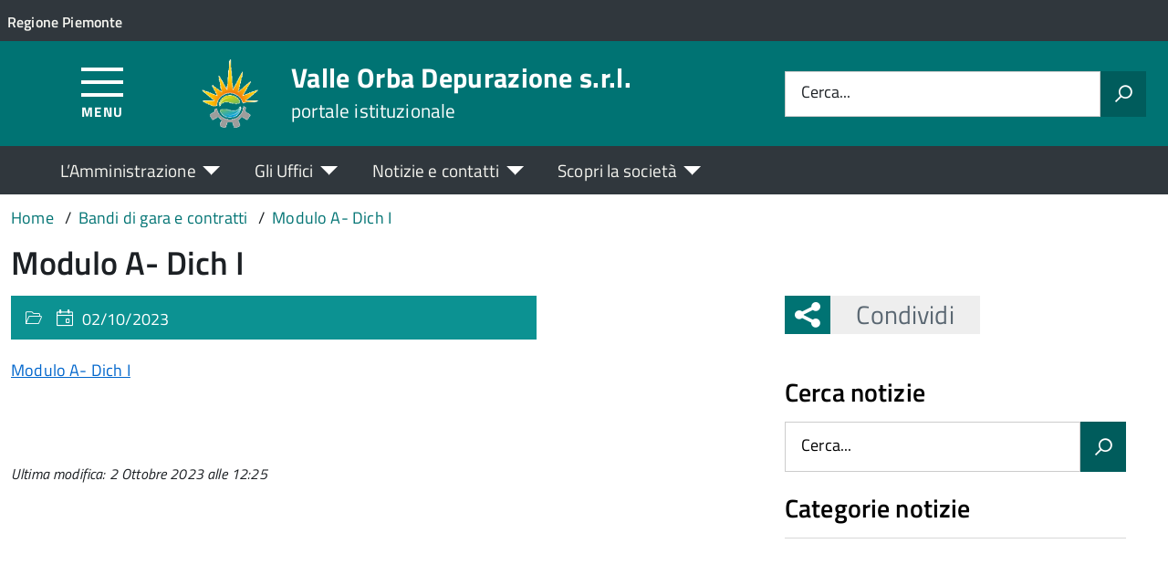

--- FILE ---
content_type: text/html; charset=UTF-8
request_url: https://valleorbadepurazione.it/gara/avviso-pubblico-indagine-di-mercato-per-individuazione-di-soggetti-interessati-a-partecipare-a-indagine-di-mercato-gestione-impianto-di-depurazione-di-basaluzzo-2/modulo-a-dich-i/
body_size: 7588
content:
<!DOCTYPE html>
<!--[if IE 8]><html class="no-js ie89 ie8" lang="it"><![endif]-->
<!--[if IE 9]><html class="no-js ie89 ie9" lang="it"><![endif]-->
<!--[if (gte IE 9)|!(IE)]><!-->
<html class="no-js" lang="it-IT" xmlns:og="http://opengraphprotocol.org/schema/" xmlns:fb="http://www.facebook.com/2008/fbml">
<!--<![endif]-->
<head>
  <meta charset="UTF-8">
  <meta http-equiv="x-ua-compatible" content="ie=edge">
  <meta name="viewport" content="width=device-width, initial-scale=1 minimum-scale=1.0, maximum-scale=5.0">
  <link rel="profile" href="http://gmpg.org/xfn/11">
	  <title>Valle Orba Depurazione s.r.l.</title>
  
  <!-- <link rel="stylesheet" href="https://pro.fontawesome.com/releases/v5.8.1/css/all.css" integrity="sha384-Bx4pytHkyTDy3aJKjGkGoHPt3tvv6zlwwjc3iqN7ktaiEMLDPqLSZYts2OjKcBx1" crossorigin="anonymous"> -->

  <!--  <link href="https://fonts.googleapis.com/css?family=Titillium+Web:300,400,400i,600,700" rel="stylesheet"> -->
 
  
  <!-- <script type="text/javascript">
    WebFontConfig = {
      google: {
        families: ['Titillium+Web:400,600,700,400italic:latin']
      }
    };
    (function() {
      var wf = document.createElement('script');
      wf.src = 'https://ajax.googleapis.com/ajax/libs/webfont/1/webfont.js';
      wf.type = 'text/javascript';
      wf.async = 'true';
      var s = document.getElementsByTagName('script')[0];
      s.parentNode.insertBefore(wf, s);
    })();
  </script> -->

  	<meta name='robots' content='max-image-preview:large' />
<link rel="alternate" type="application/rss+xml" title="Valle Orba Depurazione s.r.l. &raquo; Feed" href="https://valleorbadepurazione.it/feed/" />
<link rel="alternate" title="oEmbed (JSON)" type="application/json+oembed" href="https://valleorbadepurazione.it/wp-json/oembed/1.0/embed?url=https%3A%2F%2Fvalleorbadepurazione.it%2Fgara%2Favviso-pubblico-indagine-di-mercato-per-individuazione-di-soggetti-interessati-a-partecipare-a-indagine-di-mercato-gestione-impianto-di-depurazione-di-basaluzzo-2%2Fmodulo-a-dich-i%2F" />
<link rel="alternate" title="oEmbed (XML)" type="text/xml+oembed" href="https://valleorbadepurazione.it/wp-json/oembed/1.0/embed?url=https%3A%2F%2Fvalleorbadepurazione.it%2Fgara%2Favviso-pubblico-indagine-di-mercato-per-individuazione-di-soggetti-interessati-a-partecipare-a-indagine-di-mercato-gestione-impianto-di-depurazione-di-basaluzzo-2%2Fmodulo-a-dich-i%2F&#038;format=xml" />
<meta property="og:title" content="Modulo A- Dich I"/><meta property="og:type" content="article"/><meta property="og:url" content="https://valleorbadepurazione.it/gara/avviso-pubblico-indagine-di-mercato-per-individuazione-di-soggetti-interessati-a-partecipare-a-indagine-di-mercato-gestione-impianto-di-depurazione-di-basaluzzo-2/modulo-a-dich-i/"/><meta property="og:site_name" content="Valle Orba Depurazione s.r.l."/><meta property="og:locale" content="it_IT" /><meta property="og:description" content="Sito Istituzionale."/><meta property="og:image" content=""/>
<style id='wp-img-auto-sizes-contain-inline-css' type='text/css'>
img:is([sizes=auto i],[sizes^="auto," i]){contain-intrinsic-size:3000px 1500px}
/*# sourceURL=wp-img-auto-sizes-contain-inline-css */
</style>
<link rel='stylesheet' id='contact-form-7-css' href='https://valleorbadepurazione.it/wp-content/plugins/contact-form-7/includes/css/styles.css?ver=6.1.4' type='text/css' media='all' />
<link rel='stylesheet' id='wfpc-admin-css-css' href='https://valleorbadepurazione.it/wp-content/plugins/wp-forms-puzzle-captcha/assets/css/wfpc-puzzle-captcha.css?ver=6.9' type='text/css' media='all' />
<link rel="preload" as="style" onload="this.rel='stylesheet'" defer='stylesheet' id='titillium-web-css' href='https://valleorbadepurazione.it/wp-content/themes/theme-wpaitaliadigitale-full-child/css/fonts/titillium-web.css?ver=3.20.763' type='text/css' media='all' />
<link rel='stylesheet' id='opensans-td-css' href='https://valleorbadepurazione.it/wp-content/themes/theme-wpaitaliadigitale-full-child/css/fonts/opensans.css?ver=3.20.763' type='text/css' media='all' />
<link rel='stylesheet' id='vendor-css' href='https://valleorbadepurazione.it/wp-content/themes/theme-wpaitaliadigitale-full-child/css/vendor.css?ver=3.20.763' type='text/css' media='all' />
<link rel="preload" as="style" onload="this.rel='stylesheet'" defer='stylesheet' id='fontawesome-css' href='https://valleorbadepurazione.it/wp-content/fa/fa6/css/all.min.css?ver=3.20.763' type='text/css' media='all' />
<link rel="preload" as="style" onload="this.rel='stylesheet'" defer='stylesheet' id='fontawesome-shims-v4-css' href='https://valleorbadepurazione.it/wp-content/fa/fa6/css/v4-shims.min.css?ver=3.20.763' type='text/css' media='all' />
<link rel="preload" as="style" onload="this.rel='stylesheet'" defer='stylesheet' id='maincolor-css' href='https://valleorbadepurazione.it/wp-content/themes/theme-wpaitaliadigitale-full-child/css/teal.css?ver=3.20.763' type='text/css' media='all' />
<link rel="preload" as="style" onload="this.rel='stylesheet'" defer='stylesheet' id='my-theme-css' href='https://valleorbadepurazione.it/wp-content/themes/theme-wpaitaliadigitale-full-child/style.css?ver=3.20.763' type='text/css' media='all' />
<link rel="preload" as="style" onload="this.rel='stylesheet'" defer='stylesheet' id='tablesaw-css' href='https://valleorbadepurazione.it/wp-content/themes/theme-wpaitaliadigitale-full-child/js/vendor/tablesaw/tablesaw.css?ver=3.20.763' type='text/css' media='all' />
<link rel="preload" as="style" onload="this.rel='stylesheet'" defer='stylesheet' id='tablesorter-blue-css' href='https://valleorbadepurazione.it/wp-content/themes/theme-wpaitaliadigitale-full-child/js/tablesorter/themes/blue/style.css?ver=3.20.763' type='text/css' media='all' />
<link rel="preload" as="style" onload="this.rel='stylesheet'" defer='stylesheet' id='tablesorter-pager-css' href='https://valleorbadepurazione.it/wp-content/themes/theme-wpaitaliadigitale-full-child/js/tablesorter/addons/pager/jquery.tablesorter.pager.css?ver=3.20.763' type='text/css' media='all' />
<link rel='stylesheet' id='loaders-css' href='https://valleorbadepurazione.it/wp-content/themes/theme-wpaitaliadigitale-full-child/css/loaders/loaders.min.css?ver=3.20.763' type='text/css' media='all' />
<link rel="preload" as="style" onload="this.rel='stylesheet'" defer='stylesheet' id='td-style-css' href='https://valleorbadepurazione.it/wp-content/themes/theme-wpaitaliadigitale-full-child/css/td-style.css?ver=3.20.763' type='text/css' media='all' />
<script type="text/javascript" src="https://valleorbadepurazione.it/wp-includes/js/jquery/jquery.min.js?ver=3.7.1" id="jquery-core-js"></script>
<script type="text/javascript" id="jquery-core-js-after">
/* <![CDATA[ */
jQuery(document).ready( function($) {
	$('#wp-admin-bar-my-sites-search.hide-if-no-js').show();
	$('#wp-admin-bar-my-sites-search input').keyup( function( ) {

		var searchValRegex = new RegExp( $(this).val(), 'i');

		$('#wp-admin-bar-my-sites-list > li.menupop').hide().filter(function() {

			return searchValRegex.test( $(this).find('> a').text() );

		}).show();

	});
});
	
//# sourceURL=jquery-core-js-after
/* ]]> */
</script>
<script type="text/javascript" src="https://valleorbadepurazione.it/wp-content/plugins/stop-user-enumeration/frontend/js/frontend.js?ver=1.7.7" id="stop-user-enumeration-js" defer="defer" data-wp-strategy="defer"></script>
<script type="text/javascript" src="https://valleorbadepurazione.it/wp-includes/js/jquery/jquery-migrate.min.js?ver=3.4.1" id="jquery-migrate-js"></script>
<link rel="https://api.w.org/" href="https://valleorbadepurazione.it/wp-json/" /><link rel="alternate" title="JSON" type="application/json" href="https://valleorbadepurazione.it/wp-json/wp/v2/media/2274" /><link rel="EditURI" type="application/rsd+xml" title="RSD" href="https://valleorbadepurazione.it/xmlrpc.php?rsd" />
<link rel="canonical" href="https://valleorbadepurazione.it/gara/avviso-pubblico-indagine-di-mercato-per-individuazione-di-soggetti-interessati-a-partecipare-a-indagine-di-mercato-gestione-impianto-di-depurazione-di-basaluzzo-2/modulo-a-dich-i/" />
<link rel='shortlink' href='https://valleorbadepurazione.it/?p=2274' />
<link rel="icon" href="https://valleorbadepurazione.it/wp-content/uploads/sites/61/2021/01/cropped-LOGO-3-32x32.png" sizes="32x32" />
<link rel="icon" href="https://valleorbadepurazione.it/wp-content/uploads/sites/61/2021/01/cropped-LOGO-3-192x192.png" sizes="192x192" />
<link rel="apple-touch-icon" href="https://valleorbadepurazione.it/wp-content/uploads/sites/61/2021/01/cropped-LOGO-3-180x180.png" />
<meta name="msapplication-TileImage" content="https://valleorbadepurazione.it/wp-content/uploads/sites/61/2021/01/cropped-LOGO-3-270x270.png" />

  <style>
    img {
    max-width: 100%;
    height: auto;
    }
  </style>
</head>

<body class="attachment wp-singular attachment-template-default single single-attachment postid-2274 attachmentid-2274 attachment-msword wp-theme-theme-wpaitaliadigitale-full wp-child-theme-theme-wpaitaliadigitale-full-child Teal metaslider-plugin" itemscope itemtype="http://schema.org/WebPage">

<input id='hfiIdCliente' type='hidden' value='' /><input id='hfiIdSU' type='hidden' value='' /><input id='hfiSweetA' type='hidden' value='https://valleorbadepurazione.it/wp-content/themes/theme-wpaitaliadigitale-full-child/js/sweetalert/sweetalert.min.js' /><input id='hfiSweetA2' type='hidden' value='https://valleorbadepurazione.it/wp-content/themes/theme-wpaitaliadigitale-full-child/js/sweetalert/sweetalert2.min.js' /><input id='hfiSiteUrl' type='hidden' value='https://valleorbadepurazione.it' /><input id='hfiIdClienteConsSue' type='hidden' value='' /><input id='hfiIdClienteConsSuap' type='hidden' value='' /><input id='hTestiNeri' type='hidden' value='NO'><input id='hSingleSignOn' type='hidden' value='NO'><input id='hCheckIsAut' type='hidden' value='https://www.pa-online.it/GisMasterWebS/SP/IsAut.ashx'><input id='hCheckLogOut' type='hidden' value='https://www.pa-online.it/GisMasterWebS/SP/LogoutSAML.ashx'><input id='hIsAut' type='hidden' value='0'>


<ul class="Skiplinks js-fr-bypasslinks u-hiddenPrint" style="z-index: -1">
  <li><a accesskey="2" href="#main">Vai al contenuto</a></li>
  <li><a class="js-fr-offcanvas-open" href="#menu" aria-controls="menu" aria-label="Accedi al menù" title="Accedi al menù">Vai alla navigazione del sito</a></li>
</ul>


<header id= "tdheader" class="Header Headroom--fixed u-hiddenPrint" itemtype="http://schema.org/WPHeader" itemscope style="width:100%">
  <div id= "divheader" class="Header-top-TD Headroom-hideme Grid Grid--alignMiddle u-background-grey-80 xu-padding-left-l xu-padding-right-l">


        <div class="Grid-cell u-size7of12 u-sm-size6of12 u-md-size6of12 u-lg-size6of12 u-padding-all-xs">
        
          <p>
		  <a href="http://www.regione.piemonte.it/" target="_blank" class="u-inlineBlock u-padding-top-xxs" data-wpel-link="external" rel="nofollow external noopener noreferrer"><span>Regione Piemonte</span></a>		  </p>
        </div>

       

        <div id="divDestra" class="Grid-cell u-sizeFill xu-padding-bottom-xs xu-padding-top-xs xu-padding-left-xs">
          
          
          
       </div>


  </div>

    <div class="Header-navbar  Grid Grid--alignMiddle">

      <div class="Header-toggle Grid-cell" data-hideapp>
      <a class="Hamburger-toggleContainer js-fr-offcanvas-open" href="#menu" aria-controls="menu" aria-label="Accedi al menù" title="Accedi al menù">
        <span class="Hamburger-toggle" role="presentation"></span>
        <span id="TDtoggleText" class="Header-toggleText" role="presentation">Menu</span>
      </a>
    </div>
  
    <div class="Header-logo Grid-cell" aria-hidden="true" xstyle="text-align: left!important;">
    
      <a name="home_link" href="https://valleorbadepurazione.it/" tabindex="-1" data-wpel-link="internal">
      <!-- <a href="https://valleorbadepurazione.it/" tabindex="-1"> -->
        <img src="https://valleorbadepurazione.it/wp-content/uploads/sites/61/2021/01/LOGO-3.png" alt="Valle Orba Depurazione s.r.l." />      </a>
    </div>

        <div class="Header-title u-padding-left-s Grid-cell ">
      <p class="Header-titleLink">
        <a name="home_link" accesskey="1" href="https://valleorbadepurazione.it/" data-wpel-link="internal">
        <!-- <a accesskey="1" href="https://valleorbadepurazione.it/"> -->
          <span itemprop="headline">Valle Orba Depurazione s.r.l.</span><br>
          
                      <small itemprop="description" data-hideapp>portale istituzionale</small>
          
        </a>
      </p>
    </div>

          <div class="Header-searchTrigger Grid-cell u-hiddenPrint" data-hideapp>
        <button aria-controls="header-search" class="js-Header-search-trigger Icon Icon-search"
          title="Attiva il form di ricerca" aria-label="Attiva il form di ricerca" aria-hidden="false">
        </button>
        <button aria-controls="header-search" class="js-Header-search-trigger Icon Icon-close u-hiddenVisually"
          title="Disattiva il form di ricerca" aria-label="Disattiva il form di ricerca" aria-hidden="true">
        </button>
      </div>
    

    <div class="Header-utils Grid-cell">


      <div class="Header-search" id="header-search">
        <form role="search" method="get" class="Form search-form" action="https://valleorbadepurazione.it/">
			<div class="Form-field Form-field--withPlaceholder Grid">
			<input class="Form-input Grid-cell u-sizeFill u-text-r-s" id="s" value="" name="s" title="Cerca" required="required" aria-required="true">
			<label class="Form-label" for="s">Cerca...</label>
			<button class="Grid-cell u-sizeFit Icon-search u-background-60 u-color-white u-padding-all-s u-textWeight-700"
				title="Avvia la ricerca" aria-label="Avvia la ricerca">
			</button>
			</div>
			</form>
      </div>

    </div>
    

  </div><!-- Header-navbar -->

    <div id="TDHeadroom" class="Headroom-hideme xu-textCenter u-hidden u-sm-block u-md-block u-lg-block">
      <nav class="Megamenu Megamenu--styled js-megamenu" data-rel=".Offcanvas .Treeview" ></nav>
  </div>
  
</header>
<div class="Offcanvas Offcanvas--left Offcanvas--modal js-fr-offcanvas u-jsVisibilityHidden u-nojsDisplayNone" id="menu">
    <span class="u-hiddenVisually">Menu principale</span>
    <div class="Offcanvas-content u-background-white">
        <div class="Offcanvas-toggleContainer u-background-70 u-jsHidden">
            <a class="Hamburger-toggleContainer u-block u-color-white u-padding-bottom-xxl u-padding-left-s u-padding-top-xxl js-fr-offcanvas-close" aria-controls="menu" aria-label="Chiudi navigazione" title="Chiudi navigazione" href="#">
                <span class="Hamburger-toggle is-active" aria-hidden="true"></span>
            </a>
        </div>
        <nav>
        	<ul id="menu-principale-new" class="Linklist Linklist--padded Treeview Treeview--default js-fr-treeview u-text-r-xs"><li class="menu-item-has-children"><a href="#">L&#8217;Amministrazione</a>
<ul class="sub-menu">
	<li class="menu-item-has-children"><a href="https://valleorbadepurazione.it/istituzioni/" data-wpel-link="internal">ISTITUZIONI</a>
	<ul class="sub-menu">
		<li><a href="https://valleorbadepurazione.it/organi-sociali/" data-wpel-link="internal">Organi Sociali</a></li>
		<li><a href="https://valleorbadepurazione.it/presentazione/" data-wpel-link="internal">Presentazione</a></li>
	</ul>
</li>
	<li class="menu-item-has-children"><a href="#">TRASPARENZA</a>
	<ul class="sub-menu">
		<li><a href="https://trasparenza.apkappa.it/cdacquerefluevorba/" data-wpel-link="external" target="_blank" rel="nofollow external noopener noreferrer">Amministrazione Trasparente</a></li>
		<li><a href="https://valleorbadepurazione.it/modulistica/" data-wpel-link="internal">Modulistica</a></li>
		<li><a href="https://valleorbadepurazione.it/regolamenti/" data-wpel-link="internal">Regolamenti</a></li>
	</ul>
</li>
	<li class="menu-item-has-children"><a href="#">LINK UTILI</a>
	<ul class="sub-menu">
		<li><a href="https://valleorbadepurazione.it/bandi-di-gara-e-contratti/" data-wpel-link="internal">Bandi di gara e contratti</a></li>
		<li><a href="https://valleorbadepurazione.it/bandi-di-concorso/" data-wpel-link="internal">Bandi di concorso</a></li>
		<li><a href="https://valleorbadepurazione.it/modalita-pagamento/" data-wpel-link="internal">Modalità Pagamento</a></li>
	</ul>
</li>
</ul>
</li>
<li class="menu-item-has-children"><a href="#">Gli Uffici</a>
<ul class="sub-menu">
	<li><a href="https://valleorbadepurazione.it/ufficio/segreteria/" data-wpel-link="internal">Segreteria</a></li>
</ul>
</li>
<li class="menu-item-has-children"><a href="#">Notizie e contatti</a>
<ul class="sub-menu">
	<li><a href="https://valleorbadepurazione.it/notizie/" data-wpel-link="internal">Ultime notizie</a></li>
	<li><a href="https://valleorbadepurazione.it/contatti/" data-wpel-link="internal">Contatti</a></li>
</ul>
</li>
<li class="menu-item-has-children"><a href="#">Scopri la società</a>
<ul class="sub-menu">
	<li class="menu-item-has-children"><a href="https://valleorbadepurazione.it/?page_id=1597" data-wpel-link="internal">TERRITORIO</a>
	<ul class="sub-menu">
		<li><a href="https://valleorbadepurazione.it/fornitori__trashed/codice-etico/" data-wpel-link="internal">Codice Etico</a></li>
		<li><a href="https://valleorbadepurazione.it/impianto/" data-wpel-link="internal">Impianto</a></li>
		<li><a href="https://valleorbadepurazione.it/territorio-servito/" data-wpel-link="internal">Territorio Servito</a></li>
	</ul>
</li>
	<li class="menu-item-has-children"><a href="#">MEDIA</a>
	<ul class="sub-menu">
		<li><a href="https://valleorbadepurazione.it/foto/" data-wpel-link="internal">Galleria fotografica</a></li>
		<li><a href="https://valleorbadepurazione.it/video/" data-wpel-link="internal">Video</a></li>
	</ul>
</li>
</ul>
</li>
</ul>        </nav>
    </div>
</div>
<!--  -->

<div class="u-printOnly u-colorBlack u-text-h1 u-layout-withGutter u-layoutCenter">
Valle Orba Depurazione s.r.l. - portale istituzionale

</div>

<section id="main">
  

  <div id="divBreadcrumb" class="u-layout-wide u-layoutCenter u-layout-withGutter xu-padding-r-bottom u-padding-top-s u-hiddenPrint" data-hideapp>
    <nav aria-label="Sei qui:" >
      <ol id="olBreadcrumb" class="Breadcrumb" itemscope itemtype="http://schema.org/BreadcrumbList">
        <li class="Breadcrumb-item"><a class="Breadcrumb-link u-color-50" itemprop="item" title="Vai a Valle Orba Depurazione s.r.l.." href="https://valleorbadepurazione.it" data-wpel-link="internal"><span itemprop="name">Home</span></a><meta itemprop="position" content="1"></li><li class="Breadcrumb-item"><a class="Breadcrumb-link u-color-50" itemprop="item" title="Vai a Bandi di gara e contratti." href="https://valleorbadepurazione.it/bandi-di-gara-e-contratti/" data-wpel-link="internal"><span itemprop="name">Bandi di gara e contratti</span></a><meta itemprop="position" content="2"></li><li class="Breadcrumb-item"><a class="Breadcrumb-link u-color-50" itemprop="item" title="Vai a Modulo A- Dich I." href="https://valleorbadepurazione.it/gara/avviso-pubblico-indagine-di-mercato-per-individuazione-di-soggetti-interessati-a-partecipare-a-indagine-di-mercato-gestione-impianto-di-depurazione-di-basaluzzo-2/modulo-a-dich-i/" data-wpel-link="internal"><span itemprop="name">Modulo A- Dich I</span></a><meta itemprop="position" content="3"></li>      </ol>
    </nav>
  </div>
   

  <div class="u-layout-wide u-layout-withGutter u-layoutCenter u-padding-r-top u-margin-bottom-l">
    <h1 class="xu-padding-r-bottom u-text-h2">Modulo A- Dich I</h1>
    <div class="Grid Grid--withGutter">
      <div class="Grid-cell u-md-size8of12 u-lg-size8of12 u-margin-bottom-l">
        		<article class="Grid-cell u-md-size11of12 u-lg-size11of12 Prose u-layout-prose ">
          <header class="Grid-cell Grid-details u-text-r-m u-color-white u-background-40 u-padding-top-xs u-padding-bottom-xs u-padding-left-s u-padding-right-s">
            <div class="Grid Grid--withGutter">
              <div class="Grid-cell u-sizeFit"><span class="u-text-r-xs Icon Icon-categoria" > </span><span class="u-text-r-xs" ></span></div>
              <div class="Grid-cell u-sizeFit"><span class="u-text-r-xs Icon Icon-calendar" > </span><span class="u-text-r-xs" >02/10/2023</span></div>
            </div>
          </header>
          <div class="Grid-cell u-layout-releasex u-color-black u-margin-bottom-m">

            

            </div>

          <div class="Grid-cell Prose xu-layout-release u-layout-prose u-color-black u-margin-bottom-m u-margin-top-m">
            <p class="attachment"><a href="https://valleorbadepurazione.it/wp-content/uploads/sites/61/2023/10/Modulo-A-Dich-I.doc" data-wpel-link="internal">Modulo A- Dich I</a></p>
<div style="clear:both"></div> 
          </div>
		  <div class="u-cf u-padding-bottom-xl">
					  </div>

        </article>
        <div class="Prose u-layout-prose">
          <div class="u-padding-top-l u-text-xs u-textItalic">Ultima modifica: 2 Ottobre 2023 alle 12:25</div>	
        </div>
        
      </div>
           <aside class="Grid-cell Grid-Sidebar u-sizeFull u-md-size4of12 u-lg-size4of12 u-margin-bottom-l u-hiddenPrint" itemscope itemtype="http://schema.org/WPSideBar" data-hideapp>
      <!-- SHARE -->
      
<div class="u-cf u-padding-bottom-xl  u-hiddenPrint" data-hideapp>
	<div class="Share Grid-cell u-sizeFull u-md-size11of12 u-lg-size11of12">
		<h4 class="Share-reveal js-Share u-text-h2">
			<a href="#shareOptions" class="Share-revealText" id="showShareOptions">
				<span class="Share-revealIcon Icon Icon-share"></span>
				Condividi			</a>
		</h4>
			<ul id="shareOptions" class="Dropdown-menu u-hidden" >
				<li><a href="https://www.facebook.com/sharer/sharer.php?u=https://valleorbadepurazione.it/gara/avviso-pubblico-indagine-di-mercato-per-individuazione-di-soggetti-interessati-a-partecipare-a-indagine-di-mercato-gestione-impianto-di-depurazione-di-basaluzzo-2/modulo-a-dich-i/" target="_blank" title="Condivi su Facebook" data-wpel-link="external" rel="nofollow external noopener noreferrer"><span class="Icon Icon-facebook"></span></a></li>
				<li><a href="https://twitter.com/intent/tweet?url=https://valleorbadepurazione.it/gara/avviso-pubblico-indagine-di-mercato-per-individuazione-di-soggetti-interessati-a-partecipare-a-indagine-di-mercato-gestione-impianto-di-depurazione-di-basaluzzo-2/modulo-a-dich-i/" target="_blank" title="Condivi su Twitter" data-wpel-link="external" rel="nofollow external noopener noreferrer"><span class="Icon Icon-twitter"></span></a></li>
				<!--<li><a href="https://plus.google.com/share?url=https://valleorbadepurazione.it/gara/avviso-pubblico-indagine-di-mercato-per-individuazione-di-soggetti-interessati-a-partecipare-a-indagine-di-mercato-gestione-impianto-di-depurazione-di-basaluzzo-2/modulo-a-dich-i/" target="_blank" title="Condivi su GooglePlus" data-wpel-link="external" rel="nofollow external noopener noreferrer"><span class="Icon Icon-googleplus"></span></a></li>-->
				<li><a href="mailto:?subject=Modulo%20A-%20Dich%20I&body=https://valleorbadepurazione.it/gara/avviso-pubblico-indagine-di-mercato-per-individuazione-di-soggetti-interessati-a-partecipare-a-indagine-di-mercato-gestione-impianto-di-depurazione-di-basaluzzo-2/modulo-a-dich-i/" target="_blank" title="Condivi via email"><span class="Icon Icon-mail"></span></a></li>
								<li class="close"><a id="closeShareOptions" href="#" title="Chiudi"><span class="Icon Icon-close"></span></a></li>
			</ul>
	</div>
</div> 
		  <div class="Linklist Linklist--padded Treeview Treeview--default js-fr-treeview u-text-r-xs"><div class="u-sizeFull u-md-size11of12 u-lg-size11of12 u-margin-bottom-l" ><h4 class="u-text-h3">Cerca notizie</h4><form role="search" method="get" class="Form search-form" action="https://valleorbadepurazione.it/">
			<div class="Form-field Form-field--withPlaceholder Grid">
			<input class="Form-input Grid-cell u-sizeFill u-text-r-s" id="s" value="" name="s" title="Cerca" required="required" aria-required="true">
			<label class="Form-label" for="s">Cerca...</label>
			<button class="Grid-cell u-sizeFit Icon-search u-background-60 u-color-white u-padding-all-s u-textWeight-700"
				title="Avvia la ricerca" aria-label="Avvia la ricerca">
			</button>
			</div>
			<input type="hidden" name="post_type" value="post"></form></div></div><div class="Linklist Linklist--padded Treeview Treeview--default js-fr-treeview u-text-r-xs"><div class="u-sizeFull u-md-size11of12 u-lg-size11of12 u-margin-bottom-l" ><h4 class="u-text-h3">Categorie notizie</h4>
			<ul>
				<li class="cat-item-none">Nessuna categoria</li>			</ul>

			</div></div>	    </aside>
    </div>
</div>
</section>





  <footer class=" u-background-grey-80  u-hiddenPrint" itemtype="http://schema.org/WPFooter" itemscope=""  data-hideapp>
      <div class="u-layout-wide u-layoutCenter u-layout-r-withGutter">
      <div class="Footer u-padding-all-s" >

    <div class="u-cf">
      <img class="Footer-logo" src="https://valleorbadepurazione.it/wp-content/uploads/sites/61/2021/01/LOGO-3.png" alt="Valle Orba Depurazione s.r.l." />
      <p class="Footer-siteName">
        Valle Orba Depurazione s.r.l.      </p>
    </div>

    <div class="Grid Grid--withGutter" data-hideapp>
      <div class="widget_text Footer-block Grid-cell u-md-size1of2 u-lg-size1of2"><h4 class="Footer-blockTitle u-text-h2">Contatti</h4><div class="textwidget custom-html-widget"><p>
Indirizzo: Località Iride<br>
15060 Basaluzzo (AL) - Italia<br>
Telefono: <a href="tel:+390143 489153" data-wpel-link="internal">(39) 0143 489153</a><br>
Fax: (39) 0143 488477<br>
Email: <a href="mailto:valleorbadep@gmail.com">valleorbadep@gmail.com</a><br>
PEC: <a href="mailto:valleorbadepurazione@legalmail.it">valleorbadepurazione@legalmail.it</a><br>
Partita IVA: 01390570065<br>
</p></div></div><div class="Footer-block Grid-cell u-md-size1of2 u-lg-size1of2"><h4 class="Footer-blockTitle u-text-h2">Collegamenti rapidi</h4><div class="menu-menu-collegamenti-footer-container"><ul id="menu-menu-collegamenti-footer" class="menu"><li><a href="https://trasparenza.apkappa.it/cdacquerefluevorba/" data-wpel-link="external" target="_blank" rel="nofollow external noopener noreferrer">Amministrazione Trasparente</a></li>
<li><a href="https://valleorbadepurazione.it/uffici/" data-wpel-link="internal">Uffici</a></li>
<li><a href="https://valleorbadepurazione.it/notizie/" data-wpel-link="internal">Notizie</a></li>
<li><a href="https://valleorbadepurazione.it/contatti/" data-wpel-link="internal">Contatti</a></li>
<li><a rel="privacy-policy" href="https://valleorbadepurazione.it/privacy-policy/" data-wpel-link="internal">Privacy Policy</a></li>
</ul></div></div>

    <!-- <div class="Footer-block Grid-cell"></div> -->
      <div class="Footer-otherinfo Grid-cell u-md-size1of2 u-lg-size1of2">
                </div>
      <div class="Footer-otherinfo Footer-copyright Grid-cell u-md-size1of2 u-lg-size1of2">
          <p><a href="https://valleorbadepurazione.it/login" data-wpel-link="internal">Area privata<span class="u-hiddenVisually"> Accedi all'area di amministrazione</span></a></p>
      </div>

    </div>

    


  </div>

      </div>



  </footer>



<a href="#" aria-label="torna all&#039;inizio del contenuto" title="torna all&#039;inizio del contenuto" class="ScrollTop js-scrollTop js-scrollTo">
  <span class="ScrollTop-icon Icon-collapse" aria-hidden="true"></span>
  <span class="u-hiddenVisually">torna all'inizio del contenuto</span>
</a>


<script type="speculationrules">
{"prefetch":[{"source":"document","where":{"and":[{"href_matches":"/*"},{"not":{"href_matches":["/wp-*.php","/wp-admin/*","/wp-content/uploads/sites/61/*","/wp-content/*","/wp-content/plugins/*","/wp-content/themes/theme-wpaitaliadigitale-full-child/*","/wp-content/themes/theme-wpaitaliadigitale-full/*","/*\\?(.+)"]}},{"not":{"selector_matches":"a[rel~=\"nofollow\"]"}},{"not":{"selector_matches":".no-prefetch, .no-prefetch a"}}]},"eagerness":"conservative"}]}
</script>

	<script type="text/javascript">
	var disableSubmit = false;
	jQuery('input.wpcf7-submit[type="submit"]').click(function() {
	    jQuery(':input[type="submit"]').attr('value',"Invio in corso");
	    if (disableSubmit == true) {
	        return false;
	    }
	    disableSubmit = true;
	    return true;
	})
	  
	var wpcf7Elm = document.querySelector( '.wpcf7' );
	if (wpcf7Elm){
  	  wpcf7Elm.addEventListener( 'wpcf7submit', function( event ) {
	      jQuery(':input[type="submit"]').attr('value',"Invia");
	      disableSubmit = false;
	  }, false );

	  wpcf7Elm.addEventListener( 'wpcf7invalid', function( event ) {
	      jQuery(':input[type="submit"]').attr('value',"Invia");
	      disableSubmit = false;
	  }, false );
	}
	</script>
	<script type="text/javascript" src="https://valleorbadepurazione.it/wp-includes/js/dist/hooks.min.js?ver=dd5603f07f9220ed27f1" id="wp-hooks-js"></script>
<script type="text/javascript" src="https://valleorbadepurazione.it/wp-includes/js/dist/i18n.min.js?ver=c26c3dc7bed366793375" id="wp-i18n-js"></script>
<script type="text/javascript" id="wp-i18n-js-after">
/* <![CDATA[ */
wp.i18n.setLocaleData( { 'text direction\u0004ltr': [ 'ltr' ] } );
//# sourceURL=wp-i18n-js-after
/* ]]> */
</script>
<script type="text/javascript" src="https://valleorbadepurazione.it/wp-content/plugins/contact-form-7/includes/swv/js/index.js?ver=6.1.4" id="swv-js"></script>
<script type="text/javascript" id="contact-form-7-js-translations">
/* <![CDATA[ */
( function( domain, translations ) {
	var localeData = translations.locale_data[ domain ] || translations.locale_data.messages;
	localeData[""].domain = domain;
	wp.i18n.setLocaleData( localeData, domain );
} )( "contact-form-7", {"translation-revision-date":"2026-01-14 20:31:08+0000","generator":"GlotPress\/4.0.3","domain":"messages","locale_data":{"messages":{"":{"domain":"messages","plural-forms":"nplurals=2; plural=n != 1;","lang":"it"},"This contact form is placed in the wrong place.":["Questo modulo di contatto \u00e8 posizionato nel posto sbagliato."],"Error:":["Errore:"]}},"comment":{"reference":"includes\/js\/index.js"}} );
//# sourceURL=contact-form-7-js-translations
/* ]]> */
</script>
<script type="text/javascript" id="contact-form-7-js-before">
/* <![CDATA[ */
var wpcf7 = {
    "api": {
        "root": "https:\/\/valleorbadepurazione.it\/wp-json\/",
        "namespace": "contact-form-7\/v1"
    },
    "cached": 1
};
//# sourceURL=contact-form-7-js-before
/* ]]> */
</script>
<script type="text/javascript" src="https://valleorbadepurazione.it/wp-content/plugins/contact-form-7/includes/js/index.js?ver=6.1.4" id="contact-form-7-js"></script>
<script type="text/javascript" src="https://valleorbadepurazione.it/wp-content/plugins/wp-forms-puzzle-captcha/assets/js/wfpc-puzzle-captcha.js?ver=6.9" id="wfpc-admin-js-js"></script>
<script type="text/javascript" id="wfpc-login-js-js-extra">
/* <![CDATA[ */
var wfpc_ajax = {"url":"https://valleorbadepurazione.it/wp-admin/admin-ajax.php","img_url":"https://valleorbadepurazione.it/wp-content/plugins/wp-forms-puzzle-captcha/assets/"};
//# sourceURL=wfpc-login-js-js-extra
/* ]]> */
</script>
<script type="text/javascript" src="https://valleorbadepurazione.it/wp-content/plugins/wp-forms-puzzle-captcha/assets/js/wfpc-custom-script.js?ver=6.9" id="wfpc-login-js-js"></script>
<script type="text/javascript" src="https://valleorbadepurazione.it/wp-content/themes/theme-wpaitaliadigitale-full-child/js/TD_listenerjquery.js?ver=3.20.763" id="TD-listener-js"></script>
<script type="text/javascript" src="https://valleorbadepurazione.it/wp-content/themes/theme-wpaitaliadigitale-full-child/js/vendor/modernizr.js?ver=3.20.763" id="modernizr-js-js"></script>
<script type="text/javascript" id="TD-js-js-extra">
/* <![CDATA[ */
var TD_object = {"uri":"https://valleorbadepurazione.it/wp-content/themes/theme-wpaitaliadigitale-full-child"};
//# sourceURL=TD-js-js-extra
/* ]]> */
</script>
<script type="text/javascript" src="https://valleorbadepurazione.it/wp-content/themes/theme-wpaitaliadigitale-full-child/js/TD.js?ver=3.20.763" id="TD-js-js"></script>
<script type="text/javascript" src="https://valleorbadepurazione.it/wp-content/themes/theme-wpaitaliadigitale-full-child/js/TD_App.js?ver=3.20.763" id="TD-app-js"></script>
<script type="text/javascript" src="https://valleorbadepurazione.it/wp-includes/js/imagesloaded.min.js?ver=5.0.0" id="imagesloaded-js"></script>
<script type="text/javascript" src="https://valleorbadepurazione.it/wp-includes/js/masonry.min.js?ver=4.2.2" id="masonry-js"></script>
<script type="text/javascript" src="https://valleorbadepurazione.it/wp-includes/js/jquery/jquery.masonry.min.js?ver=3.1.2b" id="jquery-masonry-js"></script>
<script type="text/javascript" src="https://valleorbadepurazione.it/wp-content/themes/theme-wpaitaliadigitale-full-child/js/vendor/tablesaw/tablesaw.min.js?ver=3.20.763" id="tablesaw-js-js"></script>
<script type="text/javascript" src="https://valleorbadepurazione.it/wp-content/themes/theme-wpaitaliadigitale-full-child/js/vendor/tablesaw/tablesaw-init.js?ver=3.20.763" id="tablesaw-init-js-js"></script>
<script type="text/javascript" src="https://valleorbadepurazione.it/wp-content/themes/theme-wpaitaliadigitale-full-child/js/moment/2.29.4/moment.min.js?ver=3.20.763" id="moment-js-js"></script>
<script type="text/javascript" src="https://valleorbadepurazione.it/wp-content/themes/theme-wpaitaliadigitale-full-child/js/tablesorter/jquery.tablesorter.min.js?ver=3.20.763" id="tablesorter-js-js"></script>
<script type="text/javascript" src="https://valleorbadepurazione.it/wp-content/themes/theme-wpaitaliadigitale-full-child/js/tablesorter/jquery.tablesorter.widgets.min.js?ver=3.20.763" id="tablesorter-widgets-js-js"></script>
<script type="text/javascript" src="https://valleorbadepurazione.it/wp-content/themes/theme-wpaitaliadigitale-full-child/js/tablesorter/addons/pager/jquery.tablesorter.pager.min.js?ver=3.20.763" id="tablesorter-pager-js-js"></script>
<script type="text/javascript" src="https://valleorbadepurazione.it/wp-content/themes/theme-wpaitaliadigitale-full-child/js/sweetalert/sweetalert.min.js?ver=3.20.763" id="sweetalert-js"></script>
<script type="text/javascript" id="td_ajax_js-js-extra">
/* <![CDATA[ */
var td_ajax = {"url":"https://valleorbadepurazione.it/wp-admin/admin-ajax.php","security":"6383b0d0c7"};
//# sourceURL=td_ajax_js-js-extra
/* ]]> */
</script>
<script type="text/javascript" src="https://valleorbadepurazione.it/wp-content/themes/theme-wpaitaliadigitale-full-child/js/td-ajax.js?ver=3.20.763" id="td_ajax_js-js"></script>
<script type="text/javascript" src="https://valleorbadepurazione.it/wp-content/themes/theme-wpaitaliadigitale-full-child/js/IWT.min.js?ver=3.20.763" id="IWT-js-js"></script>

<script type="text/javascript">
(function () {
	$('a#showShareOptions').on( "click touchstart", function(e) {
		e.preventDefault();
		$( this ).addClass('u-hidden');
		$('#shareOptions').removeClass('u-hidden');
	});
	
	$('a#closeShareOptions').on( "click touchstart", function(e) {
		e.preventDefault();
		$( '#showShareOptions' ).removeClass('u-hidden');
		$('#shareOptions').addClass('u-hidden');
	});
}());	 
</script>



</body>
</html>

--- FILE ---
content_type: text/css
request_url: https://valleorbadepurazione.it/wp-content/themes/theme-wpaitaliadigitale-full-child/js/tablesorter/addons/pager/jquery.tablesorter.pager.css?ver=3.20.763
body_size: -168
content:
div.tablesorterPager {
	padding: 10px 0 10px 0;
	background-color: #D6D2C2;
	text-align: center;
}
div.tablesorterPager span {
	padding: 0 5px 0 5px;
}
div.tablesorterPager input.prev {
	width: auto;
	margin-right: 10px;
}
div.tablesorterPager input.next {
	width: auto;
	margin-left: 10px;
}
div.tablesorterPager input {
	font-size: 8px;
	width: 50px;
	border: 1px solid #330000;
	text-align: center;
}


  